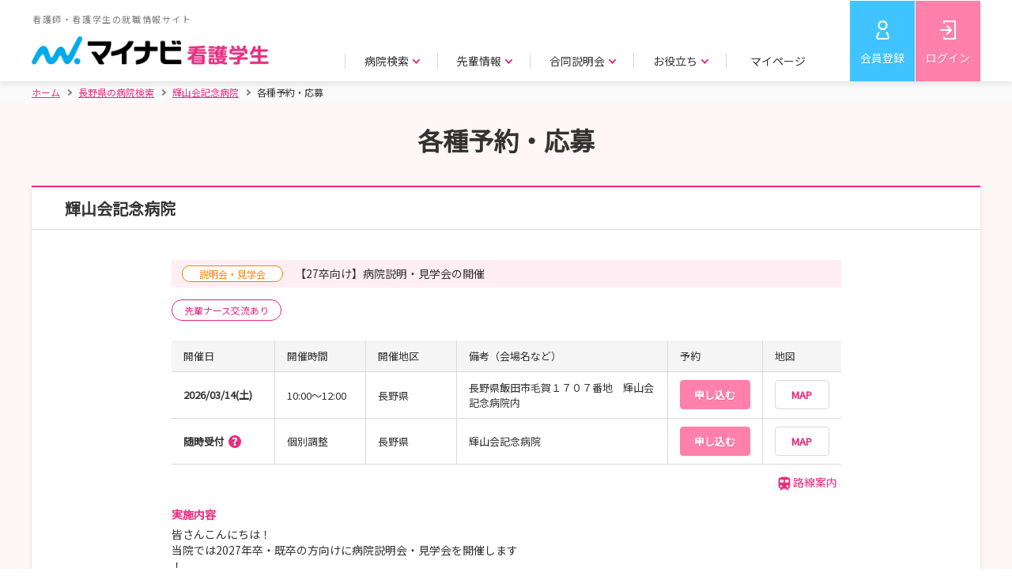

--- FILE ---
content_type: text/html;charset=UTF-8
request_url: https://nurse.mynavi.jp/student/seminars/detail/066f3d817cc9a096460080b2f1af6185
body_size: 5871
content:
<!DOCTYPE html>
<html lang="ja">
<head>
<title>各種予約・応募 | マイナビ看護学生</title>
<meta charset="utf-8">
<meta name="description" content="【マイナビ看護学生】看護師・看護学生のための新卒向け就職情報サイト。病院の採用情報や説明会・見学会／選考情報はもちろん、国家試験対策や病院実習などの看護師になるための役立つ情報も提供。豊富な病院情報で、看護師・看護学生の就職活動をサポートします。">

<meta name="viewport" content="width=device-width">
<link rel="stylesheet" href="/student/css/style.css" >
<script src="/student/js/app.js"></script>
<script>
  var $ = window.jq;
</script>

    <script type="text/javascript">
 // データレイヤー
    function sendDL() {
        // グローバル変数の配列「dataLayer」がなければ作成する
        window.dataLayer = window.dataLayer || [];

        // dataLayerのパラメータを設定
        var dlPrams = {
            "hashedSystemId": "",
            "prefecture": "",
            "prefectureVacation": "",
            "schoolKindId": "",
            "graduateDate": "",
            "qualification": "",
            "hopedKeyword": "",
            "memEntry" : "",
            "memSemEntry" : "",
            "memEveEntry" : "",
            "memResumeEntry" : "",
            "memWorkAddr" : "",
            "memSelEntry" : ""


            
        };

        // グローバル変数の配列「dataLayer」に対し、連想配列をプッシュ
        dataLayer.push(dlPrams);

        // イベントトラッキング用データレイヤー
        

        // GA4 eコマース用データレイヤ
        

        // GA4 スクリーン横断計測
        dataLayer.push({
            'event': 'screen_tracking',
            'screenName': 'nurse.mynavi.jp/student/seminars/detail/066f3d817cc9a096460080b2f1af6185'
        });
    }
    sendDL();

      </script>


<script>
var pageType = 'Productpage';
var id = '265369';
</script>
<script src="/student/js/function/common/criteo.js"></script>

<!-- Google Tag Manager -->
<script>(function(w,d,s,l,i){w[l]=w[l]||[];w[l].push({'gtm.start':
new Date().getTime(),event:'gtm.js'});var f=d.getElementsByTagName(s)[0],
j=d.createElement(s),dl=l!='dataLayer'?'&l='+l:'';j.async=true;j.src=
'https://www.googletagmanager.com/gtm.js?id='+i+dl;f.parentNode.insertBefore(j,f);
})(window,document,'script','dataLayer','GTM-WHBNNJ');</script>
<!-- End Google Tag Manager -->


<script src="/student/js/ui-cmn.js"></script>

<script src="/student/js/object-fit/ofi.min.js"></script>
<script src="/student/js/object-fit.js"></script>

<script src="/student/js/polyfill.js"></script>
<script src="/student/js/ui-ex.js"></script>
<script src="/student/js/pages.js"></script>
<script src="/student/js/function/common/utility.js"></script>

</head>

<body>
  <!-- 全ページ共通 -->
  <!-- 全ページ共通 -->
  <script type="application/ld+json" >
  {
    "@context": "http://schema.org",
    "@type":"BreadcrumbList",
    "itemListElement": [{
      "@type":"ListItem",
      "position":1,
      "item":{
        "@id":"https:\/\/nurse.mynavi.jp\/student\/",
        "name":"\u30db\u30fc\u30e0"
      }
    },{
      "@type":"ListItem",
      "position":2,
      "item":{
        "@id":"https:\/\/nurse.mynavi.jp\/student\/hospitals\/search_list?dv=20",
        "name":"\u9577\u91CE\u770C\u306E\u75C5\u9662\u691C\u7D22"
      }
    },{
      "@type":"ListItem",
      "position":3,
      "item":{
        "@id":"https:\/\/nurse.mynavi.jp\/student\/hospitals\/outline\/265369",
        "name": "\u8F1D\u5C71\u4F1A\u8A18\u5FF5\u75C5\u9662"
      }
       },{
      "@type":"ListItem",
      "position":4,
      "item":{
        "@id": "https:\/\/nurse.mynavi.jp\/student\/seminars\/detail\/066f3d817cc9a096460080b2f1af6185",
        "name": "\u5404\u7a2e\u4e88\u7d04\u30fb\u5fdc\u52df"
      }

    }]
  }
  </script>

  
  <!-- Google Tag Manager (noscript) -->
  <noscript><iframe src="https://www.googletagmanager.com/ns.html?id=GTM-WHBNNJ"
  height="0" width="0" style="display:none;visibility:hidden"></iframe></noscript>
  <!-- End Google Tag Manager (noscript) -->
  
  
  <header>
    <div class="c--mainHeader">
    <div class="c--mainHeader__inner">
      <div class="c--header__logo">
      
        <a href="/student/">
          <p>看護師・看護学生の就職情報サイト</p>
          <img src="/student/images/header_logo.png" alt="マイナビ看護学生" class="js--cover c--cover">
        </a>
      
      </div>
      <div class="c--gnavi">
        <div id="js--menu__main" class="c--menu__main">
        
          

          <div class="c--sp__only c--gnavi__btn--sp">
            <a href="/student/mypage" class="c--btn c--btn--pk u--w__per--100">マイページトップ</a>
          </div>

          <ul class="c--gnavi__main">
            <li class="c--main__item">
              <p class="c--item__btn c--arrow c--arrow--down js--gnavi__childTgl">病院検索</p>
              <div class="c--gnavi__child js--gnavi__child">
                <div class="c--child__inner">
                  <div class="c--child__item c--child__item--img">
                    <a href="/student/hospitals/search">
                      <p class="c--item__img"><img src="/student/images/gnavi_search_area.jpg" class="js--cover c--cover" alt=""></p>
                      <p class="c--arrow--circle"><i>エリアで探す</i></p>
                    </a>
                  </div>
                  <div class="c--child__item c--child__item--img">
                    <a href="/student/hospitals/search?mode=1">
                      <p class="c--item__img"><img src="/student/images/gnavi_search_detail.jpg" class="js--cover c--cover" alt=""></p>
                      <p class="c--arrow--circle"><i>詳細条件で探す</i></p>
                    </a>
                  </div>
                  <div class="c--child__item c--child__item--img">
                    <a href="/student/seminars/search">
                      <p class="c--item__img"><img src="/student/images/gnavi_search_intern.jpg" class="js--cover c--cover" alt=""></p>
                      <p class="c--arrow--circle"><i>説明会・見学会／選考 情報で探す</i></p>
                    </a>
                  </div>
                  <div class="c--child__item c--child__item--link">
                    <p>特集ページ</p>
                    <ul>
                      <li><a href="/student/hospitals/search_list?ac=1" class="c--arrow--circle"><i>教育・研修が充実した病院の特集を探す</i></a></li>
                      <li><a href="/student/hospitals/search_list?ac=2" class="c--arrow--circle"><i>働きやすい環境づくりを目指す病院<i class="c--pc__only">の特集</i>を探す</i></a></li>
                      <li><a href="/student/hospitals/search_list?ac=4" class="c--arrow--circle"><i>病院の魅力が伝わる取材情報を探す</i></a></li>
                      <li><a href="/student/hospitals/search_list?ac=3" class="c--arrow--circle"><i>助産師として活躍できる病院特集を探す</i></a></li>
                    </ul>
                  </div>
                </div>
              </div>
            </li>
            <li class="c--main__item">
              <p class="c--item__btn c--arrow c--arrow--down js--gnavi__childTgl">先輩情報</p>
              <div class="c--gnavi__child js--gnavi__child">
                <div class="c--child__inner">
                  <div class="c--child__item c--child__item--img">
                    <a href="/student/hospitals/senior_search?mode=1">
                      <p class="c--item__img"><img src="/student/images/gnavi_senior_hospital.jpg" class="js--cover c--cover" alt=""></p>
                      <p class="c--arrow--circle"><i>病院所在地で探す</i></p>
                    </a>
                  </div>
                  <div class="c--child__item c--child__item--img">
                    <a href="/student/hospitals/senior_search?mode=2">
                      <p class="c--item__img"><img src="/student/images/gnavi_senior_school.jpg" class="js--cover c--cover" alt=""></p>
                      <p class="c--arrow--circle"><i>出身校所在地で探す</i></p>
                    </a>
                  </div>
                  <div class="c--child__item c--child__item--img">
                    <a href="/student/hospitals/senior_search?mode=3">
                      <p class="c--item__img"><img src="/student/images/gnavi_senior_other.jpg" class="js--cover c--cover" alt=""></p>
                      <p class="c--arrow--circle"><i>その他条件で探す</i></p>
                    </a>
                  </div>
                </div>
              </div>
            </li>
            <li class="c--main__item">
              <p class="c--item__btn c--arrow c--arrow--down js--gnavi__childTgl">合同説明会</p>
              <div class="c--gnavi__child js--gnavi__child">
                <div class="c--child__inner">
                  <div class="c--child__item c--child__item--img">
                    <a href="/event/">
                       <p class="c--item__img"><img src="/student/images/gnavi_godo.jpg" class="js--cover c--cover" alt=""></p>
                      <p class="c--arrow--circle"><i>合同説明会</i></p>
                    </a>
                  </div>
                  <div class="c--child__item c--child__item--img">
                    <a href="/event/webseminar/">
                      <p class="c--item__img"><img src="/student/images/gnavi_senior_web.jpg" class="js--cover c--cover" alt=""></p>
                      <p class="c--arrow--circle"><i>WEBセミナー</i></p>
                    </a>
                  </div>
                </div>
              </div>
            </li>
            <li class="c--main__item">
              <p class="c--item__btn c--arrow c--arrow--down js--gnavi__childTgl">お役立ち</p>
              <div class="c--gnavi__child js--gnavi__child">
                <div class="c--child__inner">
                  <div class="c--child__item c--child__item--img">
                    <a href="/conts/">
                      <p class="c--item__img"><img src="/student/images/gnavi_useful_guide.jpg" class="js--cover c--cover" alt=""></p>
                      <p class="c--arrow--circle"><i>お役立ちトップ</i></p>
                    </a>
                  </div>
                  <div class="c--child__item c--child__item--img">
                    <a href="/conts/#kokushi">
                      <p class="c--item__img"><img src="/student/images/gnavi_useful_consultation.jpg" class="js--cover c--cover" alt=""></p>
                      <p class="c--arrow--circle"><i>国家試験対策</i></p>
                    </a>
                  </div>
                  <div class="c--child__item c--child__item--link">
                    <ul>
                      <li><a href="/conts/manual/index.html" class="c--arrow--circle"><i>就活準備マニュアル</i></a></li>
                      <li><a href="/conts/#recruit" class="c--arrow--circle"><i>就職準備</i></a></li>
                    </ul>
                  </div>
                  <div class="c--child__item c--child__item--link">
                    <ul>
                      <li><a href="/conts/#training" class="c--arrow--circle"><i>実習準備</i></a></li>
                      <li><a href="/conts/#recommended" class="c--arrow--circle"><i>マイナビからのおすすめ</i></a></li>
                    </ul>
                  </div>
                </div>
              </div>
            </li>
            <li class="c--main__item c--pc__only">
              <p class="c--item__btn c--item__btn--noChild"><a href="/student/logins/index">マイページ</a></p>
              
            </li>
            <li class="c--main__item c--main__item--btm c--sp__only">
                
                
                
                
                <a href="https://aura-mico.jp/qr-codes/3319c56c9a2ef3db895e62e4ee7fd225/previewpage" class="c--arrow--circle">LINE公式アカウントを友だち追加</a>
                <a href="/pg/inquiry/" class="c--arrow--circle">お問い合わせ</a>
                
            </li>
          </ul>
          
        </div>
        
        <ul class="c--gnavi__sub">
          <li class="c--sub__item c--sub__item--regist"><a href="/student/users/index" >会員登録</a></li>
          <li class="c--sub__item c--sub__item--login"><a href="/student/logins/index" >ログイン</a></li>
          <li class="c--sub__item c--sub__item--spBtn"><a id="js--menu" class="c--menu__trigger" href=""><span></span><span></span><span></span><span class="c--menu__trigger--close">メニュー</span><span class="c--menu__trigger--open">閉じる</span></a></li>
        </ul>
      </div>
    </div>
  </div>

  
  
  </header>
  

  <!-- パンくず -->
  <div class="c--breadcrumbs">
    <div class="c--breadcrumbs__inner">
      <ul>
        <li><a href="/student/" class="c--home"><i>ホーム</i></a></li>
        <li><a href="/student/hospitals/search_list?dv=20"><i>長野県の病院検索</i></a></li>
        <li><a href="/student/hospitals/outline/265369"><i>輝山会記念病院</i></a></li>
        <li class="c--current"><span>各種予約・応募</span></li>
      </ul>
    </div>
  </div>

  <main class="p--rsv p--rsv__detail">
    <section class="c--contents">
      <div class="c--contents__inner">
        <h1 class="c--primary__heading c--primary__heading--bk">各種予約・応募</h1>

        <div class="p--topBdBox p--topBdBox--pk">
          <div>
          <h2 class="p--topBdBox__heading c--taggedBlock">
            <span class="c--boxHeading">輝山会記念病院</span>
            
            
          </h2>
        </div>
          <div class="p--topBdBox__body p--contBox">
            <div class="p--topBdBox__inner p--contBox__inner">

              <div class="p--headLpBox">
                <div class="p--headLp__ttl p--headLp__ttl--off">
                  <p>
                    <span class="c--ovalTag c--ovalTag--og">説明会・見学会</span>
                    
                    <i>【27卒向け】病院説明・見学会の開催</i>
                  </p>
                </div>
                <div class="p--headLp__body">
                  <div class="p--tagBox">
                    <span class="c--ovalTag c--ovalTag--pk c--ovalTag--w__auto" >先輩ナース交流あり</span>
                  </div>

                  <table class="p--rsvTable">
                    <tr>
                      <th class="u--w__px--rwd130">開催日</th>
                      <th class="u--w__px--rwd230 p--col2">
                        <div>
                          <span>開催時間</span>
                          <span>開催地区</span>
                        </div>
                      </th>
                      <th>備考（会場名など）</th>
                      <th class="u--w__px--rwd120">予約</th>
                      <th class="u--w__px--rwd100">地図</th>
                    </tr>

                    
                    <tr>
                      <td class="u--fw__bold">2026/03/14(土)</td>
                      
                      <td class="p--col2">
                        <div>
                          <span>10:00～12:00</span>
                          <span>長野県</span>
                        </div>
                      </td>
                      <td>長野県飯田市毛賀１７０７番地　輝山会記念病院内</td>
                      <td>
                        <!--予約 STUD-OBSR-APLY-001 -->
                        
                        <a class="c--btn c--btn--pk c--btn--m" href="/student/seminars/input/4e6fb333c2d695509a4f47bcd21008fb" >申し込む</a>
                        
                        
                        
                        

                        <!-- キャンセル STUD-OBSR-CANL-001 -->
                        
                        
                      </td>
                      <td>
                        <a class="c--btn c--btn--w c--color--p80 c--btn--m" href="http://www.kizankai.or.jp" target="_blank">MAP</a>
                      </td>
                    </tr>
                    
                    <tr>
                      
                      <td class="u--fw__bold"><a href="https://nurse.mynavi.jp/conts/faq/selection/#question09" target="_blank" class="p--question__link">随時受付</a></td>
                      <td class="p--col2">
                        <div>
                          <span>個別調整</span>
                          <span>長野県</span>
                        </div>
                      </td>
                      <td>輝山会記念病院</td>
                      <td>
                        <!--予約 STUD-OBSR-APLY-001 -->
                        
                        <a class="c--btn c--btn--pk c--btn--m" href="/student/seminars/input/b12c314cbf56b956aa3da8eb63ec3cff" >申し込む</a>
                        
                        
                        
                        

                        <!-- キャンセル STUD-OBSR-CANL-001 -->
                        
                        
                      </td>
                      <td>
                        <a class="c--btn c--btn--w c--color--p80 c--btn--m" href="https://www.google.com/maps/place/%E8%BC%9D%E5%B1%B1%E4%BC%9A%E8%A8%98%E5%BF%B5%E7%97%85%E9%99%A2/@35.4766408,137.8391442,17z/data=!3m1!4b1!4m6!3m5!1s0x601c995614b2e54b:0x2d85f840a4715a4b!8m2!3d35.4766408!4d137.8417191!16s%2Fg%2F1td5x6_x?entry=ttu&amp;g_ep=EgoyMDI1MTExNy4wIKXMDSoASAFQAw%3D%3D" target="_blank">MAP</a>
                      </td>
                    </tr>
                    
                  </table>
                  <p class="p--guideLink"><a href="http://transit.yahoo.co.jp/" target="_blank"  class="p--icon__route">路線案内</a></p>

                  <div class="p--detailInfoWrap u--pdr--0 u--pdl--0">
                    <p class="u--fw__bold">実施内容</p>
                    <p class="p--infoTxt">皆さんこんにちは！<br/>当院では2027年卒・既卒の方向けに病院説明会・見学会を開催します<br/>！<br/>※昼食はこちらでご準備致します♪<br/><br/>●開催日時<br/>　 令和8年3月14日（土）<br/>　受付　　　　　　　９時３０～<br/>　説明・見学会　　１０時～１２時<br/>　昼食　　　　　　１２時～<br/>※ご応募いただいたのち、日程調整のご連絡を致します。<br/><br/>●プログラム内容<br/>・オリエンテーション<br/>・病棟での看護体験<br/>・先輩看護師との座談会<br/><br/>●集合場所<br/>　輝山会記念病院（長野県飯田市毛賀1707番地）<br/><br/>●お問い合わせ先<br/>　医療法人輝山会　輝山会記念病院<br/>　総務部人事課<br/>　TEL 0265-26-8111（代表）<br/>　FAX 0265-26-9690<br/>　e-mail：t.shiozawa@kizankai.or.jp<br/><br/><br/>　皆さんにお会いできるのを楽しみにしております！<br/></p>
                    
                      <p class="u--fw__bold">応募対象</p>
                      <div class="p--infoTxt">
                        <p class="u--fw__bold">2027年3月卒業予定の学生</p>
                        <p>※既卒者可</p>
                      </div>
                    
                  </div>
                </div>
              </div>
            </div>
          </div>
        </div>
      </div>
    </section>
  </main>
  

<footer class="c--footer c--footer--nolink">
  <div class="c--footerInfo">
    <p class="c--footerLogo"><img src="/student/images/header_logo.png" alt="マイナビ看護学生"></p>
    <ul class="c--footerSns">
      <li class="c--footerSns__item"><a href="https://twitter.com/nurse_mynavi" target="_blank"><img src="/student/images/icon_twitter.png" alt="Twitter"></a></li>
      <li class="c--footerSns__item"><a target="_blank" href="https://liff.line.me/2003483467-MWKNQqxx?st=yAHdZEeKROCu75Drc5fa9g&lfm=vMWvNOvbSM2RYoJFwj30hw&type=channel"><img src="/student/images/icon_line.png" alt="LINE"></a></li>
      <li class="c--footerSns__item"><a href="https://www.youtube.com/channel/UCebAON3iLPbxtnelAjkYLbw" target="_blank"><img src="/student/images/icon_youtube.png" alt="youtube"></a></li>
    </ul>
    <p class="c--footer__txt">マイナビ看護学生は看護師・看護学生のための新卒向け就職情報サイトです。<br>病院の採用情報や説明会/見学会情報はもちろん、国家試験対策や病院実習などの看護師になるための役立つ情報も提供。<br>豊富な病院情報で、看護師・看護学生の就職活動をサポートします。</p>
    <ul class="c--footerInfo__link">
      <li><a href="https://survey.mynavi.jp/cre/?enq=UN1Zlv8%2bcNU%3d" target="_blank">採用ご担当者様へ</a></li>
      <li><a href="/pg/inquiry/">学生用お問い合わせ</a></li>
      <li><a href="/conts/supporter/">看護学生サポーター募集中</a></li>
      <li><a href="/conts/faq/">よくあるご質問</a></li>
      <li><a href="/conts/policy/users.html">利用規約</a></li>
      <li><a href="https://www.mynavi.jp/privacy/" target="_blank">個人情報保護方針</a></li>
    </ul>
  </div>
  <div class="c--pageTop">
    <div class="c--pageTop__box js--fwidth">
      <p id="js--pageTop" class="c--box__linkArea" data-footer-type="nolink">
        <a href="" class="c--linkArea__btn"></a>
      </p>
      <p class="c--privacy__logo"><a href="https://privacymark.jp/" target="_blank" rel="nofollow"><img src="https://conts1.mynv.jp/privacy.png" onerror="this.onerror = null;this.src='https://conts2.mynv.jp/privacy.png&#39;;" alt="privacy"></a></p>
    </div>
  </div>
  <div class="c--subFooter">
    <div class="c--subFooter__inner">
      <p class="c--copyrightText">Copyright © Mynavi Corporation</p>
      <ul class="c--subFooter__list">
        <li><a href="https://www.mynavi.jp/company/" target="_blank">会社概要</a></li>
        <li><a href="https://www.mynavi.jp/service/" target="_blank">サービス一覧</a></li>
        <li><a href="https://www.mynavi.jp/access/" target="_blank">事業所案内</a></li>
        <li><a href="https://www.mynavi.jp/company/social.html" target="_blank">社会的な取り組み</a></li>
        <li><a href="https://www.mynavi.jp/recruit/" target="_blank">採用情報</a></li>
        <li><a href="https://www.mynavi.jp/group/" target="_blank">グループ会社</a></li>
      </ul>
    </div>
  </div>
</footer>


</body>
</html>